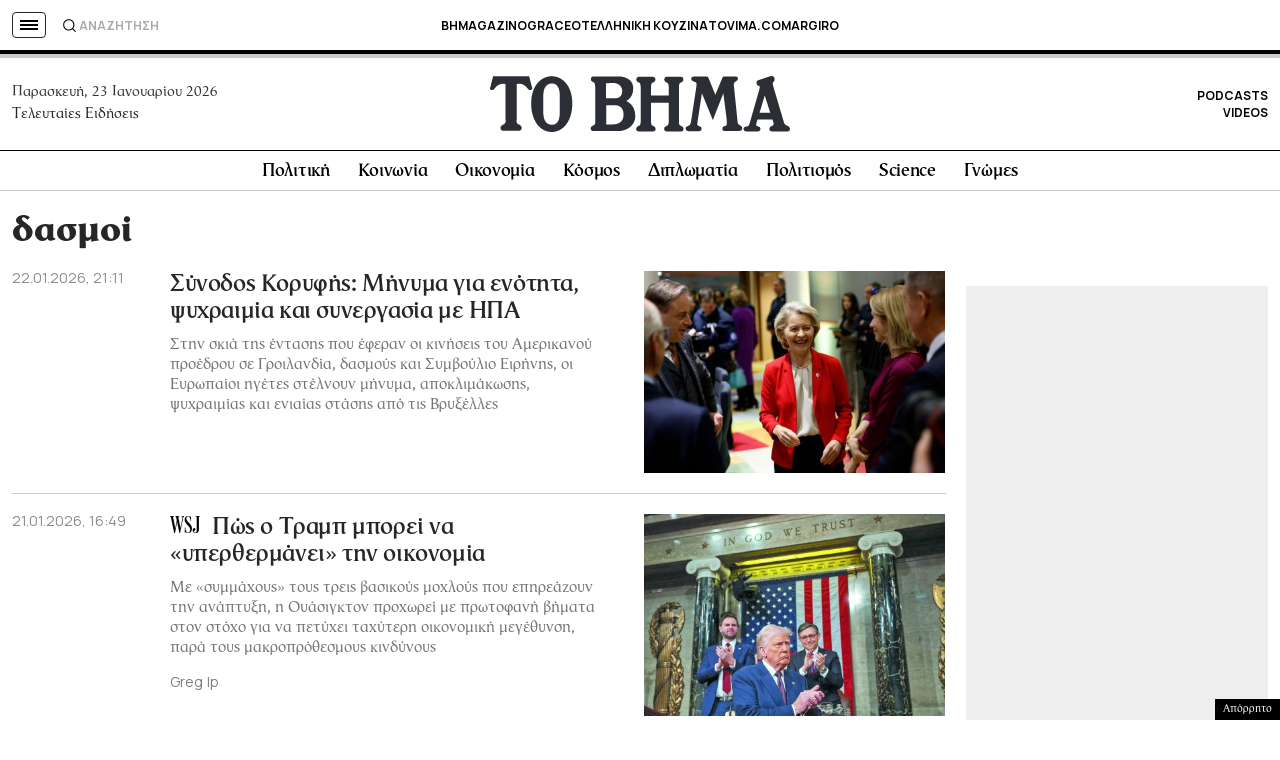

--- FILE ---
content_type: text/html; charset=utf-8
request_url: https://www.google.com/recaptcha/api2/aframe
body_size: 181
content:
<!DOCTYPE HTML><html><head><meta http-equiv="content-type" content="text/html; charset=UTF-8"></head><body><script nonce="i8fc9l7tUSbk8YIhQCleag">/** Anti-fraud and anti-abuse applications only. See google.com/recaptcha */ try{var clients={'sodar':'https://pagead2.googlesyndication.com/pagead/sodar?'};window.addEventListener("message",function(a){try{if(a.source===window.parent){var b=JSON.parse(a.data);var c=clients[b['id']];if(c){var d=document.createElement('img');d.src=c+b['params']+'&rc='+(localStorage.getItem("rc::a")?sessionStorage.getItem("rc::b"):"");window.document.body.appendChild(d);sessionStorage.setItem("rc::e",parseInt(sessionStorage.getItem("rc::e")||0)+1);localStorage.setItem("rc::h",'1769185424490');}}}catch(b){}});window.parent.postMessage("_grecaptcha_ready", "*");}catch(b){}</script></body></html>

--- FILE ---
content_type: application/javascript; charset=utf-8
request_url: https://fundingchoicesmessages.google.com/f/AGSKWxVYBrzWZMKOD0VPj7u1-wQNwNZx4bCez0LmUtk1m4E1oB5hWsPl-wyNrPXgtR8TcSuCq0PVRlr5QW-J09588M0m6Uq04RfSzL1Ux74BM8hHTpHppPY24LvLJPN5YaUeOcL_vha3FdOMhCccVjEZo2Xj9BCknD0aPdYzKHJKMdWw3xk6ieNAry7jJ72d/_/story_ad./728x90_/adplugin.-ad-reload./mpuad.
body_size: -1289
content:
window['69d2d95c-d060-4f51-98f8-235e9a89129c'] = true;